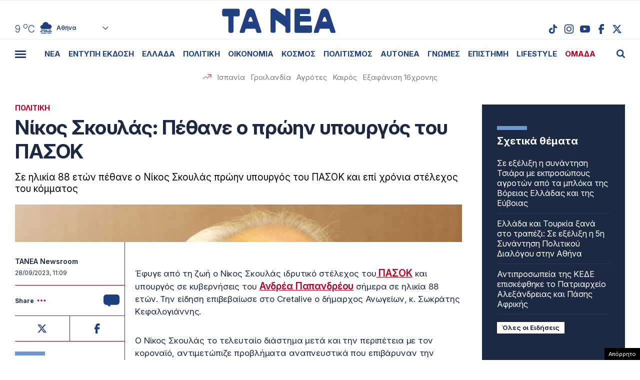

--- FILE ---
content_type: text/html; charset=UTF-8
request_url: https://www.tanea.gr/wp-content/themes/whsk_taneagr/weather_api.php
body_size: 448
content:
{"time":"202601201225","exp_time":"202601201525","cities":[{"cityName":"\u0391\u03b8\u03ae\u03bd\u03b1","cityCode":"Athens,GR","cityslug":"athensgr"},{"cityName":"\u0398\u03b5\u03c3\u03c3\u03b1\u03bb\u03bf\u03bd\u03af\u03ba\u03b7","cityCode":"Thessaloniki,GR","cityslug":"thessalonikigr"},{"cityName":"\u03a0\u03ac\u03c4\u03c1\u03b1","cityCode":"P\u00e1trai,GR","cityslug":"patragr"},{"cityName":"\u03a3\u03c0\u03ac\u03c1\u03c4\u03b7","cityCode":"Sparti,GR","cityslug":"spartigr"},{"cityName":"\u0399\u03c9\u03ac\u03bd\u03bd\u03b9\u03bd\u03b1","cityCode":"Ioannina,GR","cityslug":"ioanninagr"},{"cityName":"\u0397\u03c1\u03ac\u03ba\u03bb\u03b5\u03b9\u03bf","cityCode":"Heraklion,GR","cityslug":"herakliongr"},{"cityName":"\u039b\u03ac\u03c1\u03b9\u03c3\u03b1","cityCode":"Larissa,GR","cityslug":"larissagr"},{"cityName":"\u0392\u03cc\u03bb\u03bf\u03c2","cityCode":"Volos,GR","cityslug":"volosgr"},{"cityName":"\u039a\u03b1\u03b2\u03ac\u03bb\u03b1","cityCode":"Kavala,GR","cityslug":"kavalagr"},{"cityName":"\u0391\u03bb\u03b5\u03be\u03b1\u03bd\u03b4\u03c1\u03bf\u03cd\u03c0\u03bf\u03bb\u03b7","cityCode":"Alexandroupoli,GR","cityslug":"alexandroupoligr"},{"cityName":"\u03a3\u03ad\u03c1\u03c1\u03b5\u03c2","cityCode":"Serres,GR","cityslug":"serresgr"},{"cityName":"\u039a\u03b1\u03bb\u03b1\u03bc\u03ac\u03c4\u03b1","cityCode":"Kalamata,GR","cityslug":"kalamatagr"},{"cityName":"\u03a1\u03cc\u03b4\u03bf\u03c2","cityCode":"Rhodes,GR","cityslug":"rhodesgr"}],"weather":{"athensgr":{"temp_num":9,"temp_min":8,"temp_max":10,"temp_ico":"\/wp-content\/themes\/whsk_taneagr\/common\/imgs\/weather\/04d.svg"},"thessalonikigr":{"temp_num":7,"temp_min":5,"temp_max":8,"temp_ico":"\/wp-content\/themes\/whsk_taneagr\/common\/imgs\/weather\/02d.svg"},"patragr":{"temp_num":9,"temp_min":9,"temp_max":11,"temp_ico":"\/wp-content\/themes\/whsk_taneagr\/common\/imgs\/weather\/04d.svg"},"spartigr":{"temp_num":7,"temp_min":7,"temp_max":7,"temp_ico":"\/wp-content\/themes\/whsk_taneagr\/common\/imgs\/weather\/04d.svg"},"ioanninagr":{"temp_num":8,"temp_min":8,"temp_max":8,"temp_ico":"\/wp-content\/themes\/whsk_taneagr\/common\/imgs\/weather\/02d.svg"},"herakliongr":{"temp_num":12,"temp_min":11,"temp_max":12,"temp_ico":"\/wp-content\/themes\/whsk_taneagr\/common\/imgs\/weather\/04d.svg"},"larissagr":{"temp_num":6,"temp_min":6,"temp_max":6,"temp_ico":"\/wp-content\/themes\/whsk_taneagr\/common\/imgs\/weather\/04d.svg"},"volosgr":{"temp_num":8,"temp_min":5,"temp_max":8,"temp_ico":"\/wp-content\/themes\/whsk_taneagr\/common\/imgs\/weather\/04d.svg"},"kavalagr":{"temp_num":4,"temp_min":4,"temp_max":4,"temp_ico":"\/wp-content\/themes\/whsk_taneagr\/common\/imgs\/weather\/02d.svg"},"alexandroupoligr":{"temp_num":4,"temp_min":4,"temp_max":4,"temp_ico":"\/wp-content\/themes\/whsk_taneagr\/common\/imgs\/weather\/02d.svg"},"serresgr":{"temp_num":3,"temp_min":3,"temp_max":3,"temp_ico":"\/wp-content\/themes\/whsk_taneagr\/common\/imgs\/weather\/01d.svg"},"kalamatagr":{"temp_num":12,"temp_min":12,"temp_max":12,"temp_ico":"\/wp-content\/themes\/whsk_taneagr\/common\/imgs\/weather\/03d.svg"},"rhodesgr":{"temp_num":12,"temp_min":11,"temp_max":12,"temp_ico":"\/wp-content\/themes\/whsk_taneagr\/common\/imgs\/weather\/01d.svg"}}}

--- FILE ---
content_type: text/html; charset=utf-8
request_url: https://www.google.com/recaptcha/api2/anchor?ar=1&k=6LcvzzYUAAAAAM-7hY26OIp59EBA_BXz9lwgr1cY&co=aHR0cHM6Ly93d3cudGFuZWEuZ3I6NDQz&hl=en&v=PoyoqOPhxBO7pBk68S4YbpHZ&size=invisible&anchor-ms=20000&execute-ms=30000&cb=ls4lpigpei0q
body_size: 49567
content:
<!DOCTYPE HTML><html dir="ltr" lang="en"><head><meta http-equiv="Content-Type" content="text/html; charset=UTF-8">
<meta http-equiv="X-UA-Compatible" content="IE=edge">
<title>reCAPTCHA</title>
<style type="text/css">
/* cyrillic-ext */
@font-face {
  font-family: 'Roboto';
  font-style: normal;
  font-weight: 400;
  font-stretch: 100%;
  src: url(//fonts.gstatic.com/s/roboto/v48/KFO7CnqEu92Fr1ME7kSn66aGLdTylUAMa3GUBHMdazTgWw.woff2) format('woff2');
  unicode-range: U+0460-052F, U+1C80-1C8A, U+20B4, U+2DE0-2DFF, U+A640-A69F, U+FE2E-FE2F;
}
/* cyrillic */
@font-face {
  font-family: 'Roboto';
  font-style: normal;
  font-weight: 400;
  font-stretch: 100%;
  src: url(//fonts.gstatic.com/s/roboto/v48/KFO7CnqEu92Fr1ME7kSn66aGLdTylUAMa3iUBHMdazTgWw.woff2) format('woff2');
  unicode-range: U+0301, U+0400-045F, U+0490-0491, U+04B0-04B1, U+2116;
}
/* greek-ext */
@font-face {
  font-family: 'Roboto';
  font-style: normal;
  font-weight: 400;
  font-stretch: 100%;
  src: url(//fonts.gstatic.com/s/roboto/v48/KFO7CnqEu92Fr1ME7kSn66aGLdTylUAMa3CUBHMdazTgWw.woff2) format('woff2');
  unicode-range: U+1F00-1FFF;
}
/* greek */
@font-face {
  font-family: 'Roboto';
  font-style: normal;
  font-weight: 400;
  font-stretch: 100%;
  src: url(//fonts.gstatic.com/s/roboto/v48/KFO7CnqEu92Fr1ME7kSn66aGLdTylUAMa3-UBHMdazTgWw.woff2) format('woff2');
  unicode-range: U+0370-0377, U+037A-037F, U+0384-038A, U+038C, U+038E-03A1, U+03A3-03FF;
}
/* math */
@font-face {
  font-family: 'Roboto';
  font-style: normal;
  font-weight: 400;
  font-stretch: 100%;
  src: url(//fonts.gstatic.com/s/roboto/v48/KFO7CnqEu92Fr1ME7kSn66aGLdTylUAMawCUBHMdazTgWw.woff2) format('woff2');
  unicode-range: U+0302-0303, U+0305, U+0307-0308, U+0310, U+0312, U+0315, U+031A, U+0326-0327, U+032C, U+032F-0330, U+0332-0333, U+0338, U+033A, U+0346, U+034D, U+0391-03A1, U+03A3-03A9, U+03B1-03C9, U+03D1, U+03D5-03D6, U+03F0-03F1, U+03F4-03F5, U+2016-2017, U+2034-2038, U+203C, U+2040, U+2043, U+2047, U+2050, U+2057, U+205F, U+2070-2071, U+2074-208E, U+2090-209C, U+20D0-20DC, U+20E1, U+20E5-20EF, U+2100-2112, U+2114-2115, U+2117-2121, U+2123-214F, U+2190, U+2192, U+2194-21AE, U+21B0-21E5, U+21F1-21F2, U+21F4-2211, U+2213-2214, U+2216-22FF, U+2308-230B, U+2310, U+2319, U+231C-2321, U+2336-237A, U+237C, U+2395, U+239B-23B7, U+23D0, U+23DC-23E1, U+2474-2475, U+25AF, U+25B3, U+25B7, U+25BD, U+25C1, U+25CA, U+25CC, U+25FB, U+266D-266F, U+27C0-27FF, U+2900-2AFF, U+2B0E-2B11, U+2B30-2B4C, U+2BFE, U+3030, U+FF5B, U+FF5D, U+1D400-1D7FF, U+1EE00-1EEFF;
}
/* symbols */
@font-face {
  font-family: 'Roboto';
  font-style: normal;
  font-weight: 400;
  font-stretch: 100%;
  src: url(//fonts.gstatic.com/s/roboto/v48/KFO7CnqEu92Fr1ME7kSn66aGLdTylUAMaxKUBHMdazTgWw.woff2) format('woff2');
  unicode-range: U+0001-000C, U+000E-001F, U+007F-009F, U+20DD-20E0, U+20E2-20E4, U+2150-218F, U+2190, U+2192, U+2194-2199, U+21AF, U+21E6-21F0, U+21F3, U+2218-2219, U+2299, U+22C4-22C6, U+2300-243F, U+2440-244A, U+2460-24FF, U+25A0-27BF, U+2800-28FF, U+2921-2922, U+2981, U+29BF, U+29EB, U+2B00-2BFF, U+4DC0-4DFF, U+FFF9-FFFB, U+10140-1018E, U+10190-1019C, U+101A0, U+101D0-101FD, U+102E0-102FB, U+10E60-10E7E, U+1D2C0-1D2D3, U+1D2E0-1D37F, U+1F000-1F0FF, U+1F100-1F1AD, U+1F1E6-1F1FF, U+1F30D-1F30F, U+1F315, U+1F31C, U+1F31E, U+1F320-1F32C, U+1F336, U+1F378, U+1F37D, U+1F382, U+1F393-1F39F, U+1F3A7-1F3A8, U+1F3AC-1F3AF, U+1F3C2, U+1F3C4-1F3C6, U+1F3CA-1F3CE, U+1F3D4-1F3E0, U+1F3ED, U+1F3F1-1F3F3, U+1F3F5-1F3F7, U+1F408, U+1F415, U+1F41F, U+1F426, U+1F43F, U+1F441-1F442, U+1F444, U+1F446-1F449, U+1F44C-1F44E, U+1F453, U+1F46A, U+1F47D, U+1F4A3, U+1F4B0, U+1F4B3, U+1F4B9, U+1F4BB, U+1F4BF, U+1F4C8-1F4CB, U+1F4D6, U+1F4DA, U+1F4DF, U+1F4E3-1F4E6, U+1F4EA-1F4ED, U+1F4F7, U+1F4F9-1F4FB, U+1F4FD-1F4FE, U+1F503, U+1F507-1F50B, U+1F50D, U+1F512-1F513, U+1F53E-1F54A, U+1F54F-1F5FA, U+1F610, U+1F650-1F67F, U+1F687, U+1F68D, U+1F691, U+1F694, U+1F698, U+1F6AD, U+1F6B2, U+1F6B9-1F6BA, U+1F6BC, U+1F6C6-1F6CF, U+1F6D3-1F6D7, U+1F6E0-1F6EA, U+1F6F0-1F6F3, U+1F6F7-1F6FC, U+1F700-1F7FF, U+1F800-1F80B, U+1F810-1F847, U+1F850-1F859, U+1F860-1F887, U+1F890-1F8AD, U+1F8B0-1F8BB, U+1F8C0-1F8C1, U+1F900-1F90B, U+1F93B, U+1F946, U+1F984, U+1F996, U+1F9E9, U+1FA00-1FA6F, U+1FA70-1FA7C, U+1FA80-1FA89, U+1FA8F-1FAC6, U+1FACE-1FADC, U+1FADF-1FAE9, U+1FAF0-1FAF8, U+1FB00-1FBFF;
}
/* vietnamese */
@font-face {
  font-family: 'Roboto';
  font-style: normal;
  font-weight: 400;
  font-stretch: 100%;
  src: url(//fonts.gstatic.com/s/roboto/v48/KFO7CnqEu92Fr1ME7kSn66aGLdTylUAMa3OUBHMdazTgWw.woff2) format('woff2');
  unicode-range: U+0102-0103, U+0110-0111, U+0128-0129, U+0168-0169, U+01A0-01A1, U+01AF-01B0, U+0300-0301, U+0303-0304, U+0308-0309, U+0323, U+0329, U+1EA0-1EF9, U+20AB;
}
/* latin-ext */
@font-face {
  font-family: 'Roboto';
  font-style: normal;
  font-weight: 400;
  font-stretch: 100%;
  src: url(//fonts.gstatic.com/s/roboto/v48/KFO7CnqEu92Fr1ME7kSn66aGLdTylUAMa3KUBHMdazTgWw.woff2) format('woff2');
  unicode-range: U+0100-02BA, U+02BD-02C5, U+02C7-02CC, U+02CE-02D7, U+02DD-02FF, U+0304, U+0308, U+0329, U+1D00-1DBF, U+1E00-1E9F, U+1EF2-1EFF, U+2020, U+20A0-20AB, U+20AD-20C0, U+2113, U+2C60-2C7F, U+A720-A7FF;
}
/* latin */
@font-face {
  font-family: 'Roboto';
  font-style: normal;
  font-weight: 400;
  font-stretch: 100%;
  src: url(//fonts.gstatic.com/s/roboto/v48/KFO7CnqEu92Fr1ME7kSn66aGLdTylUAMa3yUBHMdazQ.woff2) format('woff2');
  unicode-range: U+0000-00FF, U+0131, U+0152-0153, U+02BB-02BC, U+02C6, U+02DA, U+02DC, U+0304, U+0308, U+0329, U+2000-206F, U+20AC, U+2122, U+2191, U+2193, U+2212, U+2215, U+FEFF, U+FFFD;
}
/* cyrillic-ext */
@font-face {
  font-family: 'Roboto';
  font-style: normal;
  font-weight: 500;
  font-stretch: 100%;
  src: url(//fonts.gstatic.com/s/roboto/v48/KFO7CnqEu92Fr1ME7kSn66aGLdTylUAMa3GUBHMdazTgWw.woff2) format('woff2');
  unicode-range: U+0460-052F, U+1C80-1C8A, U+20B4, U+2DE0-2DFF, U+A640-A69F, U+FE2E-FE2F;
}
/* cyrillic */
@font-face {
  font-family: 'Roboto';
  font-style: normal;
  font-weight: 500;
  font-stretch: 100%;
  src: url(//fonts.gstatic.com/s/roboto/v48/KFO7CnqEu92Fr1ME7kSn66aGLdTylUAMa3iUBHMdazTgWw.woff2) format('woff2');
  unicode-range: U+0301, U+0400-045F, U+0490-0491, U+04B0-04B1, U+2116;
}
/* greek-ext */
@font-face {
  font-family: 'Roboto';
  font-style: normal;
  font-weight: 500;
  font-stretch: 100%;
  src: url(//fonts.gstatic.com/s/roboto/v48/KFO7CnqEu92Fr1ME7kSn66aGLdTylUAMa3CUBHMdazTgWw.woff2) format('woff2');
  unicode-range: U+1F00-1FFF;
}
/* greek */
@font-face {
  font-family: 'Roboto';
  font-style: normal;
  font-weight: 500;
  font-stretch: 100%;
  src: url(//fonts.gstatic.com/s/roboto/v48/KFO7CnqEu92Fr1ME7kSn66aGLdTylUAMa3-UBHMdazTgWw.woff2) format('woff2');
  unicode-range: U+0370-0377, U+037A-037F, U+0384-038A, U+038C, U+038E-03A1, U+03A3-03FF;
}
/* math */
@font-face {
  font-family: 'Roboto';
  font-style: normal;
  font-weight: 500;
  font-stretch: 100%;
  src: url(//fonts.gstatic.com/s/roboto/v48/KFO7CnqEu92Fr1ME7kSn66aGLdTylUAMawCUBHMdazTgWw.woff2) format('woff2');
  unicode-range: U+0302-0303, U+0305, U+0307-0308, U+0310, U+0312, U+0315, U+031A, U+0326-0327, U+032C, U+032F-0330, U+0332-0333, U+0338, U+033A, U+0346, U+034D, U+0391-03A1, U+03A3-03A9, U+03B1-03C9, U+03D1, U+03D5-03D6, U+03F0-03F1, U+03F4-03F5, U+2016-2017, U+2034-2038, U+203C, U+2040, U+2043, U+2047, U+2050, U+2057, U+205F, U+2070-2071, U+2074-208E, U+2090-209C, U+20D0-20DC, U+20E1, U+20E5-20EF, U+2100-2112, U+2114-2115, U+2117-2121, U+2123-214F, U+2190, U+2192, U+2194-21AE, U+21B0-21E5, U+21F1-21F2, U+21F4-2211, U+2213-2214, U+2216-22FF, U+2308-230B, U+2310, U+2319, U+231C-2321, U+2336-237A, U+237C, U+2395, U+239B-23B7, U+23D0, U+23DC-23E1, U+2474-2475, U+25AF, U+25B3, U+25B7, U+25BD, U+25C1, U+25CA, U+25CC, U+25FB, U+266D-266F, U+27C0-27FF, U+2900-2AFF, U+2B0E-2B11, U+2B30-2B4C, U+2BFE, U+3030, U+FF5B, U+FF5D, U+1D400-1D7FF, U+1EE00-1EEFF;
}
/* symbols */
@font-face {
  font-family: 'Roboto';
  font-style: normal;
  font-weight: 500;
  font-stretch: 100%;
  src: url(//fonts.gstatic.com/s/roboto/v48/KFO7CnqEu92Fr1ME7kSn66aGLdTylUAMaxKUBHMdazTgWw.woff2) format('woff2');
  unicode-range: U+0001-000C, U+000E-001F, U+007F-009F, U+20DD-20E0, U+20E2-20E4, U+2150-218F, U+2190, U+2192, U+2194-2199, U+21AF, U+21E6-21F0, U+21F3, U+2218-2219, U+2299, U+22C4-22C6, U+2300-243F, U+2440-244A, U+2460-24FF, U+25A0-27BF, U+2800-28FF, U+2921-2922, U+2981, U+29BF, U+29EB, U+2B00-2BFF, U+4DC0-4DFF, U+FFF9-FFFB, U+10140-1018E, U+10190-1019C, U+101A0, U+101D0-101FD, U+102E0-102FB, U+10E60-10E7E, U+1D2C0-1D2D3, U+1D2E0-1D37F, U+1F000-1F0FF, U+1F100-1F1AD, U+1F1E6-1F1FF, U+1F30D-1F30F, U+1F315, U+1F31C, U+1F31E, U+1F320-1F32C, U+1F336, U+1F378, U+1F37D, U+1F382, U+1F393-1F39F, U+1F3A7-1F3A8, U+1F3AC-1F3AF, U+1F3C2, U+1F3C4-1F3C6, U+1F3CA-1F3CE, U+1F3D4-1F3E0, U+1F3ED, U+1F3F1-1F3F3, U+1F3F5-1F3F7, U+1F408, U+1F415, U+1F41F, U+1F426, U+1F43F, U+1F441-1F442, U+1F444, U+1F446-1F449, U+1F44C-1F44E, U+1F453, U+1F46A, U+1F47D, U+1F4A3, U+1F4B0, U+1F4B3, U+1F4B9, U+1F4BB, U+1F4BF, U+1F4C8-1F4CB, U+1F4D6, U+1F4DA, U+1F4DF, U+1F4E3-1F4E6, U+1F4EA-1F4ED, U+1F4F7, U+1F4F9-1F4FB, U+1F4FD-1F4FE, U+1F503, U+1F507-1F50B, U+1F50D, U+1F512-1F513, U+1F53E-1F54A, U+1F54F-1F5FA, U+1F610, U+1F650-1F67F, U+1F687, U+1F68D, U+1F691, U+1F694, U+1F698, U+1F6AD, U+1F6B2, U+1F6B9-1F6BA, U+1F6BC, U+1F6C6-1F6CF, U+1F6D3-1F6D7, U+1F6E0-1F6EA, U+1F6F0-1F6F3, U+1F6F7-1F6FC, U+1F700-1F7FF, U+1F800-1F80B, U+1F810-1F847, U+1F850-1F859, U+1F860-1F887, U+1F890-1F8AD, U+1F8B0-1F8BB, U+1F8C0-1F8C1, U+1F900-1F90B, U+1F93B, U+1F946, U+1F984, U+1F996, U+1F9E9, U+1FA00-1FA6F, U+1FA70-1FA7C, U+1FA80-1FA89, U+1FA8F-1FAC6, U+1FACE-1FADC, U+1FADF-1FAE9, U+1FAF0-1FAF8, U+1FB00-1FBFF;
}
/* vietnamese */
@font-face {
  font-family: 'Roboto';
  font-style: normal;
  font-weight: 500;
  font-stretch: 100%;
  src: url(//fonts.gstatic.com/s/roboto/v48/KFO7CnqEu92Fr1ME7kSn66aGLdTylUAMa3OUBHMdazTgWw.woff2) format('woff2');
  unicode-range: U+0102-0103, U+0110-0111, U+0128-0129, U+0168-0169, U+01A0-01A1, U+01AF-01B0, U+0300-0301, U+0303-0304, U+0308-0309, U+0323, U+0329, U+1EA0-1EF9, U+20AB;
}
/* latin-ext */
@font-face {
  font-family: 'Roboto';
  font-style: normal;
  font-weight: 500;
  font-stretch: 100%;
  src: url(//fonts.gstatic.com/s/roboto/v48/KFO7CnqEu92Fr1ME7kSn66aGLdTylUAMa3KUBHMdazTgWw.woff2) format('woff2');
  unicode-range: U+0100-02BA, U+02BD-02C5, U+02C7-02CC, U+02CE-02D7, U+02DD-02FF, U+0304, U+0308, U+0329, U+1D00-1DBF, U+1E00-1E9F, U+1EF2-1EFF, U+2020, U+20A0-20AB, U+20AD-20C0, U+2113, U+2C60-2C7F, U+A720-A7FF;
}
/* latin */
@font-face {
  font-family: 'Roboto';
  font-style: normal;
  font-weight: 500;
  font-stretch: 100%;
  src: url(//fonts.gstatic.com/s/roboto/v48/KFO7CnqEu92Fr1ME7kSn66aGLdTylUAMa3yUBHMdazQ.woff2) format('woff2');
  unicode-range: U+0000-00FF, U+0131, U+0152-0153, U+02BB-02BC, U+02C6, U+02DA, U+02DC, U+0304, U+0308, U+0329, U+2000-206F, U+20AC, U+2122, U+2191, U+2193, U+2212, U+2215, U+FEFF, U+FFFD;
}
/* cyrillic-ext */
@font-face {
  font-family: 'Roboto';
  font-style: normal;
  font-weight: 900;
  font-stretch: 100%;
  src: url(//fonts.gstatic.com/s/roboto/v48/KFO7CnqEu92Fr1ME7kSn66aGLdTylUAMa3GUBHMdazTgWw.woff2) format('woff2');
  unicode-range: U+0460-052F, U+1C80-1C8A, U+20B4, U+2DE0-2DFF, U+A640-A69F, U+FE2E-FE2F;
}
/* cyrillic */
@font-face {
  font-family: 'Roboto';
  font-style: normal;
  font-weight: 900;
  font-stretch: 100%;
  src: url(//fonts.gstatic.com/s/roboto/v48/KFO7CnqEu92Fr1ME7kSn66aGLdTylUAMa3iUBHMdazTgWw.woff2) format('woff2');
  unicode-range: U+0301, U+0400-045F, U+0490-0491, U+04B0-04B1, U+2116;
}
/* greek-ext */
@font-face {
  font-family: 'Roboto';
  font-style: normal;
  font-weight: 900;
  font-stretch: 100%;
  src: url(//fonts.gstatic.com/s/roboto/v48/KFO7CnqEu92Fr1ME7kSn66aGLdTylUAMa3CUBHMdazTgWw.woff2) format('woff2');
  unicode-range: U+1F00-1FFF;
}
/* greek */
@font-face {
  font-family: 'Roboto';
  font-style: normal;
  font-weight: 900;
  font-stretch: 100%;
  src: url(//fonts.gstatic.com/s/roboto/v48/KFO7CnqEu92Fr1ME7kSn66aGLdTylUAMa3-UBHMdazTgWw.woff2) format('woff2');
  unicode-range: U+0370-0377, U+037A-037F, U+0384-038A, U+038C, U+038E-03A1, U+03A3-03FF;
}
/* math */
@font-face {
  font-family: 'Roboto';
  font-style: normal;
  font-weight: 900;
  font-stretch: 100%;
  src: url(//fonts.gstatic.com/s/roboto/v48/KFO7CnqEu92Fr1ME7kSn66aGLdTylUAMawCUBHMdazTgWw.woff2) format('woff2');
  unicode-range: U+0302-0303, U+0305, U+0307-0308, U+0310, U+0312, U+0315, U+031A, U+0326-0327, U+032C, U+032F-0330, U+0332-0333, U+0338, U+033A, U+0346, U+034D, U+0391-03A1, U+03A3-03A9, U+03B1-03C9, U+03D1, U+03D5-03D6, U+03F0-03F1, U+03F4-03F5, U+2016-2017, U+2034-2038, U+203C, U+2040, U+2043, U+2047, U+2050, U+2057, U+205F, U+2070-2071, U+2074-208E, U+2090-209C, U+20D0-20DC, U+20E1, U+20E5-20EF, U+2100-2112, U+2114-2115, U+2117-2121, U+2123-214F, U+2190, U+2192, U+2194-21AE, U+21B0-21E5, U+21F1-21F2, U+21F4-2211, U+2213-2214, U+2216-22FF, U+2308-230B, U+2310, U+2319, U+231C-2321, U+2336-237A, U+237C, U+2395, U+239B-23B7, U+23D0, U+23DC-23E1, U+2474-2475, U+25AF, U+25B3, U+25B7, U+25BD, U+25C1, U+25CA, U+25CC, U+25FB, U+266D-266F, U+27C0-27FF, U+2900-2AFF, U+2B0E-2B11, U+2B30-2B4C, U+2BFE, U+3030, U+FF5B, U+FF5D, U+1D400-1D7FF, U+1EE00-1EEFF;
}
/* symbols */
@font-face {
  font-family: 'Roboto';
  font-style: normal;
  font-weight: 900;
  font-stretch: 100%;
  src: url(//fonts.gstatic.com/s/roboto/v48/KFO7CnqEu92Fr1ME7kSn66aGLdTylUAMaxKUBHMdazTgWw.woff2) format('woff2');
  unicode-range: U+0001-000C, U+000E-001F, U+007F-009F, U+20DD-20E0, U+20E2-20E4, U+2150-218F, U+2190, U+2192, U+2194-2199, U+21AF, U+21E6-21F0, U+21F3, U+2218-2219, U+2299, U+22C4-22C6, U+2300-243F, U+2440-244A, U+2460-24FF, U+25A0-27BF, U+2800-28FF, U+2921-2922, U+2981, U+29BF, U+29EB, U+2B00-2BFF, U+4DC0-4DFF, U+FFF9-FFFB, U+10140-1018E, U+10190-1019C, U+101A0, U+101D0-101FD, U+102E0-102FB, U+10E60-10E7E, U+1D2C0-1D2D3, U+1D2E0-1D37F, U+1F000-1F0FF, U+1F100-1F1AD, U+1F1E6-1F1FF, U+1F30D-1F30F, U+1F315, U+1F31C, U+1F31E, U+1F320-1F32C, U+1F336, U+1F378, U+1F37D, U+1F382, U+1F393-1F39F, U+1F3A7-1F3A8, U+1F3AC-1F3AF, U+1F3C2, U+1F3C4-1F3C6, U+1F3CA-1F3CE, U+1F3D4-1F3E0, U+1F3ED, U+1F3F1-1F3F3, U+1F3F5-1F3F7, U+1F408, U+1F415, U+1F41F, U+1F426, U+1F43F, U+1F441-1F442, U+1F444, U+1F446-1F449, U+1F44C-1F44E, U+1F453, U+1F46A, U+1F47D, U+1F4A3, U+1F4B0, U+1F4B3, U+1F4B9, U+1F4BB, U+1F4BF, U+1F4C8-1F4CB, U+1F4D6, U+1F4DA, U+1F4DF, U+1F4E3-1F4E6, U+1F4EA-1F4ED, U+1F4F7, U+1F4F9-1F4FB, U+1F4FD-1F4FE, U+1F503, U+1F507-1F50B, U+1F50D, U+1F512-1F513, U+1F53E-1F54A, U+1F54F-1F5FA, U+1F610, U+1F650-1F67F, U+1F687, U+1F68D, U+1F691, U+1F694, U+1F698, U+1F6AD, U+1F6B2, U+1F6B9-1F6BA, U+1F6BC, U+1F6C6-1F6CF, U+1F6D3-1F6D7, U+1F6E0-1F6EA, U+1F6F0-1F6F3, U+1F6F7-1F6FC, U+1F700-1F7FF, U+1F800-1F80B, U+1F810-1F847, U+1F850-1F859, U+1F860-1F887, U+1F890-1F8AD, U+1F8B0-1F8BB, U+1F8C0-1F8C1, U+1F900-1F90B, U+1F93B, U+1F946, U+1F984, U+1F996, U+1F9E9, U+1FA00-1FA6F, U+1FA70-1FA7C, U+1FA80-1FA89, U+1FA8F-1FAC6, U+1FACE-1FADC, U+1FADF-1FAE9, U+1FAF0-1FAF8, U+1FB00-1FBFF;
}
/* vietnamese */
@font-face {
  font-family: 'Roboto';
  font-style: normal;
  font-weight: 900;
  font-stretch: 100%;
  src: url(//fonts.gstatic.com/s/roboto/v48/KFO7CnqEu92Fr1ME7kSn66aGLdTylUAMa3OUBHMdazTgWw.woff2) format('woff2');
  unicode-range: U+0102-0103, U+0110-0111, U+0128-0129, U+0168-0169, U+01A0-01A1, U+01AF-01B0, U+0300-0301, U+0303-0304, U+0308-0309, U+0323, U+0329, U+1EA0-1EF9, U+20AB;
}
/* latin-ext */
@font-face {
  font-family: 'Roboto';
  font-style: normal;
  font-weight: 900;
  font-stretch: 100%;
  src: url(//fonts.gstatic.com/s/roboto/v48/KFO7CnqEu92Fr1ME7kSn66aGLdTylUAMa3KUBHMdazTgWw.woff2) format('woff2');
  unicode-range: U+0100-02BA, U+02BD-02C5, U+02C7-02CC, U+02CE-02D7, U+02DD-02FF, U+0304, U+0308, U+0329, U+1D00-1DBF, U+1E00-1E9F, U+1EF2-1EFF, U+2020, U+20A0-20AB, U+20AD-20C0, U+2113, U+2C60-2C7F, U+A720-A7FF;
}
/* latin */
@font-face {
  font-family: 'Roboto';
  font-style: normal;
  font-weight: 900;
  font-stretch: 100%;
  src: url(//fonts.gstatic.com/s/roboto/v48/KFO7CnqEu92Fr1ME7kSn66aGLdTylUAMa3yUBHMdazQ.woff2) format('woff2');
  unicode-range: U+0000-00FF, U+0131, U+0152-0153, U+02BB-02BC, U+02C6, U+02DA, U+02DC, U+0304, U+0308, U+0329, U+2000-206F, U+20AC, U+2122, U+2191, U+2193, U+2212, U+2215, U+FEFF, U+FFFD;
}

</style>
<link rel="stylesheet" type="text/css" href="https://www.gstatic.com/recaptcha/releases/PoyoqOPhxBO7pBk68S4YbpHZ/styles__ltr.css">
<script nonce="ZsJo0KmQv8tr2rwwu89-gQ" type="text/javascript">window['__recaptcha_api'] = 'https://www.google.com/recaptcha/api2/';</script>
<script type="text/javascript" src="https://www.gstatic.com/recaptcha/releases/PoyoqOPhxBO7pBk68S4YbpHZ/recaptcha__en.js" nonce="ZsJo0KmQv8tr2rwwu89-gQ">
      
    </script></head>
<body><div id="rc-anchor-alert" class="rc-anchor-alert"></div>
<input type="hidden" id="recaptcha-token" value="[base64]">
<script type="text/javascript" nonce="ZsJo0KmQv8tr2rwwu89-gQ">
      recaptcha.anchor.Main.init("[\x22ainput\x22,[\x22bgdata\x22,\x22\x22,\[base64]/[base64]/UltIKytdPWE6KGE8MjA0OD9SW0grK109YT4+NnwxOTI6KChhJjY0NTEyKT09NTUyOTYmJnErMTxoLmxlbmd0aCYmKGguY2hhckNvZGVBdChxKzEpJjY0NTEyKT09NTYzMjA/[base64]/MjU1OlI/[base64]/[base64]/[base64]/[base64]/[base64]/[base64]/[base64]/[base64]/[base64]/[base64]\x22,\[base64]\\u003d\x22,\x22e8K5esOvZ8KHTMOUQRZqJsKcW8OVRE1ew6jCigHCsmnCiBzCoVDDkV52w6YkHsOoUHEvwo/DvSZNClrComIiwrbDmk/DpsKrw67ClEYTw4XCghALwo3ChsOuwpzDpsKLDnXCkMKPHCILwqEqwrFJwqvDi1zCvALDvWFEfMKPw4gDSsK3wrYgc2LDmMOCEC5mJMKkw4LDug3ChxMPBFRfw5TCuMOcS8Oew4xjwo1GwpYKw4N8fsKGw67Dq8O5FBvDssOvwo3CoMO5PH/CisKVwq/CnXTDkmvDhMOXWRQVVsKJw4VNw77DslPDusOQE8KiYDTDpn7DoMKSI8OMF3MRw6gkSsOVwp4KMcOlCAMxwpvCncODwrpDwqYxQX7DrnEIwrrDjsKXwpTDpsKNwo9NADPCkcKCN344wqnDkMKWPSEIIcOMwrvCnhrDhcOVRGQ+wp3CosKpM8OQU0DCvcOdw7/DkMKAw7vDu25Ow7lmUC9Tw5tFdWMqE0TDocO1K1LClFfCi0PDtMObCHPCscK+PhXCim/Cj0JYPMODwo/CpXDDtWovAU7Dok3Dq8KMwo0pGkYtfMORUMKpwqXCpsOHKhzDmhTDqsO8KcOQwrLDgsKHcE7Dh2DDjz1YwrzCpcO4IMOuczhcY27Cj8KwJMOSF8KzE3nCkcKtNsK9exvDqS/Dj8OLAMKwwo11wpPCm8Osw6rDshwpBWnDvVQnwq3CusKERcKnwoTDixbCpcKOwrjDncK5KXXCtcOWLH4Xw4k5JXzCo8OHw57Dq8OLOW1/w7wrw6bDg0Few6YKakrCrgh5w4/DkXvDghHDuMKSXjHDkcOfwrjDnsKkw5Y2TyEJw7ELNcOgc8OUJGrCpMKzwqTCqMO6MMOowpE5DcOPwoPCu8K6w4duFcKEZsKzTRXCncOJwqEuwrFNwpvDj2LCvsOcw6PCriLDocKjwrnDusKBMsOBZUpCw47Ckw4oV8KOwo/Dh8K7w7rCssKJdcKVw4HDlsK0CcO7wrjDpcK5wqPDo30HG0cMw5XCohPCr1Aww6YONShXwpovdsOTwogFwpHDhsKtNcK4FUFWe3PCn8OQMQ9TfsK0wqg4NcOOw43Dmk4lfcKeOcONw7bDsxjDvMOlw5hLGcOLw5TDqRJ9wrDCtsO2wrcKATtYTMOkbQDCr1Q/[base64]/DuSXConvCjMKyw6drfn9pM8KDwoLDgFLDn8K8HD3DjmsuwpbCmMO9wpYQwoDCksOTwq/DhxLDiHoFa3/CgT8JEcKHb8O3w6MYaMKOVsOjJlA7w73CnsOEfh/[base64]/[base64]/[base64]/[base64]/CrcKVw7DDrETDtsK/wojDozjDtMKNwqTDu1zDj8OqdzXCkcOJwofDqkfChQ3DmAcsw7B8MsOMV8OPwqzDmzzCt8OvwqpdQ8Kyw6HCrMK4a04NwqjDrC7CnsKIwq5fwqE5FMK/FMKOK8O9Qwk2wqR1LsKYwofCskLCtzBVwrfCr8KOHMO0w4wKS8KdaRQwwpVLwpgAZMKJN8KiXsOtfVZQwrzCksOPGGQ8bHdUNl1wQEDDsVAuJsO2VMOYwofDvcK2czZVcMObABoYfcK9w7XDiAxuwrd7UTjCmnlcWHHDocOUw6/Dn8KJKCLCuVxFExbCoHjDqcK7EHvCrXIWwoHCrsKrw4rDjRnDuWU/w63CkMOVwpk7w6HCsMO1V8OULsKqw6DCqcOrPB4bFErCqcOABcOEwq41DcKFCnTDlMOGKMKsCxbDomrCssO3w5bCo0TCscKFNMO6w5bCgzI7GBnCjwIQw4nDrMK7bcOoW8K3NcKUw5jDlVDCpcOnwqPCkMKdMUlkw6fCvsOgwoDCuiEESsOEw67CuTp/[base64]/Cug/ClnjDkEjCtGbDhGhLwqPDuA7DtsORw5rCkA3ChcOCRiFYwpZ3w6AGwpzDvcO1VwlJwrcfwrlyVsK/cMOxXcOJX0NlTcK/HjTDkcKKbMKkay8FwpLDjMKvw7PDvMKhF1Mow5kOGDXDqljDlcO+C8KowoDDvzvCm8Orw4Z5wrs5wphKwqRkw4XCoCFdw4s0Qx52w4XDmsKgw7vDpsKpwrzDncOZw64ddzt/X8K2wqwMKmwpPiofam/CicKHw5YZBsKywpwAMsOFBBfCn0HDncKTwpfDgV0vw6/CtSJMOsKwworDklseQ8OjfXLDtcKjw4LDqsK9aMOqV8OCwrHCuzHDhgZaPB3DqcK0CcKJwrvChGzDlMK1w5Rhw6vCkUTCuxLCo8KuScKGwpcYdMKRw7XCk8KIwpFsw7PCvzXCvAxNFyVoJiQEXcO2K1/ClSXCtcKSwpzDusKwwrkpw6HDrT9Qwp4Fw6XDicKebB0UGcKhYcKEQ8OUw6DDjsOnw43Cr1HDsCJ6HMO9LsK5D8KTHcOtw6/DnHMOwpTCrGIjwqkUw65Aw7XCm8K5w7rDq1bCtkXDvsOlMXXDqAXCh8ORD3B8wqlOw5nDuMONw6hzMBLCt8OONGdZNRwfL8O8w6hlwqg7dmx7w6hbw57CtcOIw5rClsOawppOUMKvw4d0w4TDoMKBw4B4RMO7XBzDicOJwocYD8Kew6zCocO/cMKZw4V5w7ZQw690wpvDmsKHw7ckw5PCjF7Dnlw8w7HDpUPCrytvUDfCgXHDjcOnwozCt3vCisKQw4/CvX3DgcOsfsOAw7PDjcOwIjFBwpLDpMOpW0bDjlNTw7LDpSYXwq4TB1zDmDM9w78wPCfDtkrDgynCkwJIFlcMA8Osw5BfXsKyEC/[base64]/Cj3NiwprCsGAMIGPDgMOjw6LDsxl0TcKLw7Ayw5nCrcK7wozCoMOTJsKxwp0YIMKoUMK7aMOPE1wxwonCucK8M8OvRxIcFMOgN2rDksO9w718QBfDnArCom3ClcK8w5/Dvz3DoSrCj8O+w7g4wrZFw6Y3wr7CscO+wovDoGcGw6gGXy7DosKnwqM2flQrJ35rQDzDocOOUHM8BTVmWsOzCMOUA8KNfzDChsODPVPDuMKDf8OAw5nDmB4qUhciw7svYcOPw6jCqx5lEMO4ZSDDn8O5wrhYw7cZcMOYDBTCpDPCoBsGw6EOw7/[base64]/CncOnFwcAwo/DhjR5aHcqXG4WSxrDhxVDw7lsw6xha8KIwol9fMOfAsKgwot6w4gycxFgw7zDm25bw6FvLsOow50HwqfDk2bCvTMhcsOww4MRwpFPXsK/[base64]/CjsOWGmjDlcKyw5IUCsO0KhPClBHDjsOEwofDiz3CqcKRRFfDgjrDniN1TsOVwr8Tw6Bnwqwxwr8gwpQeRCNzDFEQc8Kaw7jCiMKRe3/[base64]/DjywaOR/Dk8KlezFlw4JrScKnXlPCvzp4C8Obw5Zdw6bDmcKAZT/CisO2wotdHcKecEjDu0EEwrBVwodENXNbwr/DoMOMwo9jAns8C3vCocOndsKTWcOVw5BHDR0Awoolw5bCkWgiw7LDq8OmJMOOU8OSHsKdZHzDg3Vgf2/DpsKgwo03NMOZw4LDkMKsVm3CnwzDmcOkLMO+wqtUw4DDscOuwpnDpMOMXsOTw5jCl1c1aMOswoDCm8OuEl/[base64]/DlXvDqXvDty7CtksmwpM5W8O4w5rCgsOmw4A2wqHCpsO+YyYiw79/V8OQeXp3wqk9w7vDlmxebnfDlzHCmMKzw4tfZcK2wqprw6Uow7nCh8KaMCoEwoXCjk1NL8KiJcO/[base64]/Cr8KOTikaZ8OvecOUWMKQw5l6MMORwrcUDxnDssKxwqLCg1wDwqHDlBXDqTPCiR0RGExswpHCuFHCscKbZcOiwpgtDMK/[base64]/[base64]/DrsOBwrMAacOoWcKzOGrDhcOvwpR2wr/CpwXDhVHCp8K3w7Rrw4ImQ8K+wprDvcKdJ8KMb8Orwo7Dg2AMw6BrSVtswpEpw4QowpgvYAw3wprCsCAaU8KwwqduwrnCjF7CrzpRWUXCnVvCisOdwpJbwqvCuEvDgsO9wqbCnsOVSSpBwrXCssO/TcKbwp3DmBfDmmnCv8K7w67DmcKKGGrDtGHCsV/DpsK9GsODUmZfXXUwwpbCvSVqw4zDlMOQT8OBw4fDmklHw7p5bcK+wrQiYjNSI3LCpGbCuUxuE8OZwrknb8Krwo5zQDbCvjATw7TCusOVIMKHWcOKMsOPwrfDnMO/w5ROwp8SWsO/a3/DnkxwwqPDkjDDtVATw4EJP8ODwrpKwrzDkMO/wop2Rz8owrHCtcOmdFTCq8KQRMKhw5Ahw5kIJ8KeG8ODDsKFw44JVMOgLw/[base64]/VsO7X1rCqxHDnzjCjm7CtgXDnGtLwrcXwpzDtcO6w5c7wqUlNMOdCjREw77CrsOxwqHDsW1Xwp0iw4PCssOtw4Bxbn7CicKMCsOYwoQBwrLCgMKGFMKrElBkw6EYc3oVw7/[base64]/Cp8KSwrJGMgkdJsO3wpVZLXIuw7kAIcK1wqU/[base64]/CrQdKw4I5OsO/QcOKwpBNQS04csKvLCDDuCR8Uw7ClgXCvSBOEsOiw6TCuMKUdj5wwoY4wrh4w6xUXSMYwqMpwpbCgyLDgsOxAEQpCMODOyR0wokiemZwJQ4kQSItL8K/TMOoasOtBQPCm1TDrnBlwqENU205wrLDssOWw67DkMKoJ1fDvB8SwrVYwpttDcKKTVTDuVMoTsOlN8KTw5LDmsKkTnttHcOfKG9Vw7/Ck2EeF2dzY2JFb1dtUsKRLsOVwrcEH8KTF8OBIsOwJcOCF8KeZsKhB8O1w5YmwqMccMOYw4xNcyEeFRhQecKVJxNvCVlPwrPDjsOtw6FJw5FEw6xowpFlECR9NV3Du8KAw6IYfGPDtMObccKnw7zDv8OdQcKybD7DjmHCmjU1w6vCusOfbDXCrMO/eMKAwq4Kw7fDkgM6wrJICksXw7DDnkXDqMOPVcOWwpLDlsKLw4bDtzjDi8KvC8O7wpgWw7bDjMKRw7vDh8KfQ8KgAEUoHsOqGAbDt0vDp8O+DMKNwqTDnMOgZjIxw5jCicOTw7UawqTChT/DtMKowpDCq8OOwofDtcO0w6ZpHQtHZl/Dqm83w4Y9wpFfKH1ePAzDscObw5bCoFjCscO1bwrCmBvCqMKhLMKIUWHCj8ODK8KowolyF3VOMsKEwrVSw5nCpDB3wqbCpsKJNMKXwrIhw6g2BMOmAS/CrsK8PMKzODFuwpHCt8OeKMK2wqwewopoV0JRw7XDgy4KM8KPN8KedmMUw60Uw67Cl8Ovf8O/w5lfYMOOMMKpHiE9w5zDmcKYCsK6S8OXfsOfEsOwYMKER3QFB8Kpwp8vw4/Ch8KWw4xBDR3CiMOwwpjDtm4OSzEywoPDgH0xw4nCqEnDsMKXwo8nVD3Cv8KmCwjDiMOjf37Ckw/CkFxxUcKkw4/DvcKbwr1dNMKEVMK/wpULw7HCgWZ+ZMOOV8K8VwA1w5jDgV9iwrAfBcK2Z8O2OW/DukcvDMOvw7HCsTrCrcO7aMO8XFs2K0cyw557KwvDj38Tw77DpmLCu3FnDTHDpCrDhsKDw6QDw5XDjMKeBMOIYwBJR8OxwowwNm/DucKYFcKuwrPCvSFKAcOGw50UQcKOw74UXiN2wqtTw6zDqlRnZMOkw5vCtMKkdcK1w6lPw5tswod7w5ZEBRsQwqHDs8O5DQHCoxZdbsOWGsOpEMKDw7QOViXDg8OWwp7Co8Kgw73Dp2LCszbDjDfDtHDDvyHChsOJwpDDsGXCm3lcZcKKwq7ChhvCo0/DvEgnw40Kwr/DocOIw4jDrjgMbsOtw6jCg8KResOSw5rDkcKKw4rDhiVdw5Nowodsw6Z8wqrCrzNMw6t7Gm3ChMOFChDDhGDDs8OZNsOQw417w74dI8OMwq/CgsOLBXrClTgSPC/[base64]/[base64]/CgCt/X8O/wrktw7fCvG7DhXDCqSDDlETCiiLDlMKzT8KiOyAQw4YgPC97w64Uw6NfA8KnbQkuagY9WyVTw67CiGrDi1rCgsOgwqIqwoshwq/DpsOYw7wvesKKw53CuMKXKirDnXPDvcKaw6MqwoQIwocqIkLCg1Z5w58LfyXCusOXDMOUWTrChyQCY8Ocwpl/Nj0OGMO/wpjCuxVswo7Du8KYwojDssOdRlhTa8KOw7/[base64]/anbDvMKIJ8KYw7PCgcOXDsO2wr7Cun3DunHDhg/DqjcuIsKyF8OIIBbDt8K+CgQtw7nCvRnCsGkXwo7DvcOWw6YjwqzDssOWAMKJJsK2d8OWwoUHEAzCgntgUgHCtMO8WxM+J8KHwpk/wo4/C8Oew7tNw798w6BOfcOeA8Ksw6FJXjBGw7p+wpzCqcOdSsORThPCm8Okw5lBw7/Ds8OFd8KOw4nDgsOEwo19wqzClcKkR0DCrlRwwo/DkcO8JFxrTcKbDl3DksOdwr04wq/Cj8OGwpwcw6fDik9xwrJLwpRlw6gSYAPCv1/CnVjClmrCpcOQRlzClnQSe8KATmDCmMO4wo5OXT5vZHxgPcOXwqDCnsOyKVXDlRU5L1lMU0fCtSx1XXIxWxM7UcKWOB3Dt8OuJsK0wrTDisO+Y2UiUCvCgMOZYMK/[base64]/CiWIvw7bDlT8AwpXDhVtqwqnDjncjw7nCqh0pwpQZw4cowq8vw6lUw41iJMKcwr7CvBbCr8OaYMK6e8Kaw7/CiS1rCgo9b8OAw4zCrsOFX8KtwpdKw4MEKy8Zwp3CgV1DwqTCvR8fw5fCgxsIw6wWw5TClRM/[base64]/ahXCl3vDn2ltwrc4S8OfZygvw49AEEpPwqjCnk/DqMOsw799FsO3OsKHHMKTw68SL8Kkw4rCuMOOIMKmwrDClcKqSAvDicKGw4tiRWrCtm/CuR08TMOndk0Xw6PClFrDicOjOWPCrVtZw4ETwrPCpMKkw4LCm8KHfX/DsF3CoMOTw7LDh8O/[base64]/wqXDpVc4w5U5w79yw7oLw6LDssOUNC7CisKHwokkw4TCsGwEw6BzFHkmdmXCq0LCh1wDw4UnAsOLAU8Ew5bCv8OLwq/CvyMnJsOXw6lpbk0Bwp7ClsKIw7TDisO8w47CpMO/w7/Dh8OADH5hwq/CnAh7JwDDn8OABsOrw7jDlsOgw711w4vCpMKrw6fCj8KMI2LCqAFKw7zCq1DCl0XCgsOSw7wlRcKWXMKOKVXCgRoRw4jCtcODwrB7wrnDkMKRwoTDuFAQJcOrwpHCpsKuw49DdcO/e13CisOhIQzDl8KJbcKaeEA6fHJBw7YYZX98YsOjZsKtw5LCr8KMw5QldMKOC8KQCyZdCMKJw5LDj3fDunPClibChVpvNMKKVcKUw7QAw5EBwpE3JTvCu8O/[base64]/[base64]/[base64]/[base64]/GMOGIhhcw749wr1ew4PDr0fDvBXCmsOjwrbCtMKlMMKLwrLDpRvCiMKbWcO/aBIuM3IyAsKzwrvChxxaw7fCgEnCignChC1IwrnDtsOAw6ptMSk4w47ClGzDo8KFIgYaw61AJcKxw4kuwoh/w5fCiRLDhhIBw4AXwqEfw4bDicKVw7LDgcK+w6J6McKiw6LDhjvCgMOnCgHDv2HDqMO6OTbDjsK8aGTDmcOqwowRDTg6wr/DtUklXsKwTsOiwr7DoibCj8OmBMOJwo3DtlRbOS7DhB3DosKbw6oAwqLCsMK3wqfDlyDChcOfw6TChEkZwr/[base64]/[base64]/WcORLVoAw7d+RMKSNcKUw4xLw7jDrMOyCjM4w4c6wrjChCzDiMOjasOJFz3DscOZwpVQw6k+w4zDmHjDok9yw5Q/AiTClRsiBMOawp7ColUVw5HCg8KAHF43wrbCkcO+w7TCp8OCUi0Lw40rwoPDtiUZFwvCgQbCtsOTwqbCnjN5AMKBKcOiwofDsXXCmBjCicOzPEsFwqo/DHXDgsKSZMOvw43CsFXChsKbwrYSYFxqwpzDksOTwp8Gw7HDtU/Dhy/Dv2M5w7vDrsKcwo/Dr8KSw7TClzEPw6E6PMKbKWLCuRPDjHEvwooCJ30tKsKzwqZJAwszYXzCqDLCjMK6HMOGbWTCjh8yw4wZw4fCnE9Uw5MTZinCi8KzwoVNw5HCrMOMYkM4wqjDrsKDw7NadMOBw7VFw7zCvMOTwrEWw4Fxw4XCiMO/cQHDkDzDq8OlbW1BwptvCi7Dt8KoD8Kqw5B3w7dow73DncK/wo5Two/[base64]/[base64]/w61Mw57DrMOHQsKgdRlENHskUMORworCtMKyQUNbw68Fwo7DrcOiw4lxw7nDtiJ8w7bCtz/CmxbCnMKKwpwgwqHCvcOAwrc9w6XDn8Oxw7bDmMOUe8O7NkHDsEorw5zCosKfwpQ+wrnDh8Ohw6cLNxbDmsOYw4Mhwqh4wqzCkgNaw6YFwrDDnEBowrtFMVzCuMK7w4YIEU4mwoXCscOQBXhWNMK1w7UYw71CbFFma8OMw7UcPEFQcjIPwp5/XsOAw4Jjwpwxw4bCrcKIw5xQZcKHZlfDm8KXw5fCt8KLwoRlCMOwX8OKw53DhjVuCcKgwqjDssKlwrMZwonCnwcYecOlVx8PRcOhw4NMQcKkbsKPN3jChS5/KcK8CQnCgcO5VA7CkMKgwqbDv8KkDcKDwpTDo2LDh8Ofw4HDvGDDihfCksKHNMKzwoNmFSRVwogxLBUBwovCp8K5w7LDqMKsw4TDqcKFwqd1QMO3w57CiMOnw5M4TDbDnkkGEkcjwpwaw7hrwpfCr37DvW05AC7DmMKaWV/CtnDDssKWSUbCk8KQw5bDusKWJB0tB1ZufcOJwpMPWUDChn8Ow5HDmn4Lw48jwqfCs8OyesO8w5HDo8K4DGzCj8OsCcKKw6RJwqjDgsKTC0zDrVg2wprDo0sFdsKHSmZiw4rCs8OUw5PDlMKOLHbCvHkLE8O+E8KaRcOZw4BMWi/DhsO+w5HDjcODwpnCu8Khw6otEsKPw4nDscKuZxfCmcK3fsONw4JrwpvCsMKiwpZjPcOfTcKmwpQiwp3CjsKDPVLDksK9wqnDo1ANwqs9QsKowphMWHnDqsKQB2Bpw5nCmVRKw6TDvxLCsTXDjADCnil1wofDh8K6wp/CqMO+wpgzZ8KqaMKOEsKfFhTCtsKPKD1FwrzDmGRrwpkcJS9cMVEyw5DCo8OowpzDksKbwoBVw7cVTi9vwoVmRSrCqMOBw47DocKaw7zDviXDsUEOw7nCgsONCcOkTCLDm3TDrWHCq8K/[base64]/[base64]/Dhx8+w5pTQBB/wonDlcKIMsO/[base64]/Dj8OQw67CuzbCicOQPwTCmA8yMEhBwpHDq8ObKcK/CMKzDUrDtMOIw78/QMKsBkl1cMKMV8OkfkTDmzPDiMOPwqnCnsKvccKKwqjDisKYw4jDimQXw7Rew5A8PSoOXQVfw6bCkVLChTjCpi3DoHXDjWfDtg3DkcOhw4ALdBbDgmpFGMKlwoIzwpLCqsKBwpoQwrgOY8OaYsK/woB0WcODwqLCpcOqw7U6woJYwrMWwpxNPMOTwqxIHRvDs0QVw6jDpBrCosOTwps6GnnChDxMwodXwqANHsOoasOEwokuw5l2w59uwppQXRzDtiTCr3/[base64]/DgcOZAcKjY8KpC8OewqcjwqdDXmIFFGJQwoAaw5Avw7s1SEHDjsKiS8O4wotHwqHCscOmw6bCrGkXwqnCocKje8KxwofDu8OsEDHCswTCqMKmwpTDmMKvTsOpMifCs8KYwqDDkjTClcOuEAvCv8KKLmo5w686w7rDim/CqXPDnsKtwopPLHTDiXzDjcKLYcOYUcOLT8OgYynDjGdvwp0BesOCBixGfwt0wo3CksKBM2DDgsOjw77DgcOLX1I4WDTDh8OjSMOAXRgEBBx5wpfCm0Yuw6vDv8O/VCMew7XCmMKcwolsw5cKw6nCh1tow6wLLzVTw6rDqMKGworCtmLDmxFjTcK7OsOSwp3DqMOpw6QbHHwhfw8KUMOQSMKJEsOiIXLCscKlVMKQKcKYwoDDvRzCmw4sQm4/w4/Cr8OkFAnDkMK9LlzCssKQQxjDggfDkXfCqR/CvcK5w4o7w6rCiVJgTnjCicOgWsKlwr1of0TCh8KUSyJNwqclemM4H28Iw7vChMK5woZdwo7CscOTP8OmX8KrAnXCjMK3ecOnRMOCw6olcB3Ch8OdQcOJAsK+wpZlERklwoXCtgxwHsOew6rCi8K1wohPwrbCrhJgHSZsLMK6fsKTw6oJwpcvWMKtYHkowpvDlk/Dg2XCqcKEwrfDisKLw4dewodoC8O2wpnDisK1ZDrCrDoUw7TDnV0GwqY6VMKwDcK6dgcXwr1WUsO8wrzClsKuNsK7DsKTwrRZQXzCk8KCCMKVWMKmHEkvwpRqw58LZ8OnwqTCgsOqw7l/IcK5TT8Zw603wpfCkWDDkMKVw5g+wpPDpsKII8KQKsK4SFJ6wo5UESjDucOfLGdPw7TClsOPZsOVDE/CqXjCiScIHsKSXcK6EsO8V8KORMOjFMKCw4vCoRzDg1/DnsKHQ0XCpFrCvsKWbMKkwpnCj8Obw65uw6rCkmIQLCrCtcKOw4DDhDTDl8K5wpMVd8OQMMOCFcKfwqRow6vDsEfDjgDCoFPDiybDhTXDusKkwokow5/DjsOKwoR6w6l5wptgw4U7w5fDnsOUUBzDoG3ChmTCu8KRYsOtXcOGV8OCYsKFMMK6MltYYCHDh8KTSsOPw7AXFiIGO8ODwp4YPcK2M8O3EMKbwrHCl8O/w5UAOMKXP3TDsB7DsFDDsWbCsk1rwrcgfyoocsKswovDqVnDpHUqwpPCq1/DoMK2dMKDwo1kwoHDpsK/[base64]/JyZTX8Ovw7UKw6LCvcOhIcKPczZzwrrDqU3DiE0qCDzDk8OKwr45w5sWwpfCs27Cu8OBTcOKwqwIEcO5JMKAw7/[base64]/[base64]/[base64]/DhsOewp3CnhHDo3lmd8Ktwr/[base64]/DhMKFesOwacO6bx5nOR5YNShLwp7Cg2jCqXQGFDbDtMKBEUHDj8KHQjjCkj1/asKHVFbDnMKZwr7CrFsBJMOJOMOtwoBIw7TCkMOiPTQYw6PDoMO3wo0LMzzCkMKtw5VLw67CjsOMAcKSb2cKw7nCtMO6w5dSwqDDm23DqxooX8KIwqJkOUclGsOQa8ORwpLDjcOdw6LDvsOtw59qwpzCi8OZGsOFF8OgYgTCs8OOwqJDw6Q2wpAZWDvClh/CkQkoFMODEUrDpsKLDMKZW1XDgsODAcK7S1nDpMK+SgDDvEzDncOiCcKBJTHDm8OEQEY4S1lXd8OZOR00w6oMWMKlw7lGw5zChSFNwrDCisOQwoTDkcKACcKiaDwyED8HVw3Dg8OPOn1WIMKnVHfCtsKOw5LDsm8Pw4/CnMO0SgUcwrQ4EcKwfsK9bhzCmMKiwowYOGfDq8OwHcK/w6s9wr3DhjnCmALDii0Ow6MXwoDDusKvwolPKCrDpsOawpbDhzRTw4nDucK5L8Ktw7TDhDbDocOIwp7DsMK7wo/Dq8O8wrXDllvDuMO3w6UqSG1OwqTCk8OEw7TDrycTFxPCr1VsQsKPLsOLw7DDsMKcwrRfwp9fUMOBeTzDiS3CtVPDmMK9NsOwwqJDa8K8H8O4wq7ClcOMIMOgfcKrw7jChUwaJMKUS2/Dqn7DqyfDuWwrwo5SB3fDrsKxwonDo8KrAcKKLcKWXMKhWcKTC3lFw6gDR0Z6wpnDpMOncD3DocKZVcK2wpERw6Y3R8OuwqbDqcKyJsOIHg3DkcKbGgBMUVXDu1cPw4MTwrrDqMKHRcKNcsKzw41XwrkwJWlXWCLDpcO4w5/DisKCX05pIcO5Ow4hw6l0P3VfP8OrYMOLLRzCpWPCkTNnw67Cmk3Cm1/Cqlp7wppKVR1FF8KdV8OxaBlXfTJnOsK4wpHDqT3Ck8KVw6DDkljCkcKYwq83KSnCqsKdIMKLYnstw5xewpXCvMKuw4rCosO0w59wSMOKw59rcsOsI1g4YCrCoSjCkTbDo8OYwr/CjcOhw5LCkCtZb8OoAyHCssKwwoNVZDXDm0LCoEbDnsKkw5XDscO/w7o7P3DCvC7Co3tpE8KhwqPDgwPCnUzCjUh6GsOMwpQgKicObsKpwrUIwqLCgMOAw5V+wpTDpwsbwq7CjzzCvMKTwrZ6J2/DuyjCm17ChAzCocOawoRSwpfCs318U8KlbQfDhh5zBjfCgwbDk8ORw43CtsOnwo/DpDLCvlMkUcOgworCv8O2esKpw5hiwpTCuMKAwqhXwowlw6pVCsOTwppjT8Ozwq8/w4puZMKJw7tfw4LDiV1+wovDosOyQlbCuX5KcRLDj8OMTcKOw4HCncOLw5IXDUfCp8OPw5XCqcO/JsOlfgfCs3dWwrxfw6jCmMK5wrzClsKwXcKkw6p5wpUdwqjCjcKDY350bk13wrBpwr4JwqfCh8KCw7PDgV3DkEDCtMOKLA3CmMOTQ8OhZcODc8KGTHjDjcOmwoxiwqnCvVF6KX/CmsKQw6EMU8KfTm7CjhzDjHAywppiUgVlwo8eZcOgC2DCmCXCt8OEwqdbwpcaw7HCp2vDl8Kiwr8lwopZwqBrwo0pQjjCvsKQwoQnJ8KbQsO+wqV6WCVcLAIPL8KKw6Ukw6fDpk4cwpvDoEU/XsKbJsOpVsKje8K/w4J3C8Oaw6ZOwp7DvQJ5wq08PcK4wpEqDyJdw6YRcm3DrEZHwptjDcO+w7rDrsK6QXQcwrdhERvCjirDv8Ksw7oLwqd4w7/[base64]/Cvm3DmzNOPcOiIUPCn2DClF8TU37Co8KKwpIZw50LX8ObTXDClsOsw5nDucK4f0HDt8O7wqhwwrJ8LXNqG8OhWkhBwonCoMOZbDwvYFh7BcORaMO3BAPCgEY2R8KeJsOmcHk+w6zDs8KxQsOdw4xnVVzDuUFBemLDiMOJw6PDhgHCtx/CuW/Ch8OsCz9dfMKuRQxBwpMlwr3Cn8KkE8K3LMK5BjhVwo/ChXZVYcKQw5/DgcKfOMKXwo3DksOxFy5dGMO4QcOsw7bCminDhMKrVDLCqcK7THrDncOdFG0rwqRmwo0YwrTCqk3Dj8Okw5kQUsOpE8KOFcKrbcKuHsOwOcOmEcKcwqVDw5AwwpBDwqVWe8OIZBjCjsOBYWwXHhQmCMKQa8KCM8OywooOBDHDpm7CmEzDgsK4w5piWU/DmcKNwoPClsORwr7CosOKw6ZfWsOHPhMtwpzClMOpdybCsERLeMKoIEnCpsKSwolVIcKlwrh8woDDmsOzSzMyw4jDosK8O0cSw5/DihjDkUHDr8OdE8OUPDFOwoXDqybCszfDqTdow5RQMcOrwr7DmhVZwqBOwo01Z8OJwpwzPQ/DoTXCisOpw41QBsKDwpQew4Fow7pTwqxiw6Jrw7vCt8OKLlnCliFJwrI3w6LDuUPDuA8hwrlMw71ew4sWw53DungdNsKUfcOKwr7CvsOMw7A+wrzDq8Ozw5DDp2l0w6Y0w5/Dj33Dp1fCkQXCjXLDlsOEw4/Ds8OrXlRjwrkPwrHDo2/DkcKEwq7DikZRP2zCv8O/VlgrPMKuXR84wpzDrRHCq8KnJSjCusKmKMKKw4vCmMO+w5nCjMK1wrTClkEcwqU8OcKVw40Awq4hwozCph/Dr8OecjvCtsOkXUvDq8OXXm14DcO2ScKMwo/Cv8K2w4PDmkMyFl7DtMO/w6NKworDhVTCssOtwrHDvcOqw7AFw5bDrMOOYhLDlAFHOz/DvHNUw5VfZFTDvjvDvcK+ThfDgcKtwpYyPjhILcOsCcKLw7vDm8KzwrTCp1cha03CqMOQC8KFwoR7RnnCjsKww6nCp0NvWhPDgMOEf8KDw5TCvQpcwpNgwpzCpcOJUsOcw4/CoXzCuyQNw57DsBBqw4jCn8Osw6bDksOlGcOCwoTCrlrCq0nCgm9jw7LDk3XCq8KHH3YyGsO/w4PChnxgPELDqsOgF8KCwrLDmCrCoMOKNsOUB2VLU8KHcsOwfgxoQMOIDMOOwp/[base64]/McOlB8Krw6vDq8OcS391w4PDhRnDgijCkhV3O0osPDPDrcORPSsjworCtEPCq2rCmMKXwpvDscKIYzXCljrCmzt3aXTCvm/CgRjCvcOuNiLDucK2w4bDo2dTw6EHw6jCjh7CsMKkJ8OCwo/DlMO1wrjCqiNbw4HDuyt8w7zCjMOcw5rCpFAxwrXCh1vDvsOpacKLw4LCuBAkw7teaEjDhMOdwoYpw6J4b2V6w53CiEtiwo1pwovDtSomMg5Aw7QmwojCnFdOw7Fxw4PCoVHDvcOwC8OuwoHDsMKUeMOQw40oQMKGwpo/[base64]/CuMOqw5DCusOhw7lUJUoPw6XDnHrDi8KdIWFgN8KuSy9wwr3DjcOywpzDghRswp46woJLwpbDoMKTXEAyw7nDjMOzQcOGw6xAKCbCj8OEPBQ3wqhUUcK3wpvDpTXCn0XChsKbGE3Dr8Oaw4zDu8OmcVHCksOLwoA6TWrCvMKTwrh4wovCiGldT0TDni/[base64]/[base64]/DlMKOGiI1w5nDtsKIw5PCicO2wow7w7nCgcOvw6fDqMO8EHxRw4JxQsOhw5DDkQLDgMO8w6giwqRPAcO7IcOIcSnDjcKSwp/[base64]/aWF/wpnDjcOqd8OIO8KRPsKcwrcxMnEZQyJ7Q1jDnjbDh1fClMObwrLCjGLDm8OXQ8K7SMOyNi00wrUJLnwLwpEJwqjCg8O+wqspSVnDisOewpTCjRjDosOPwqBTRMOfwoc+IcODOibCvxcZwrZdFh/DiHvCoVnClcO7GcOYKV7Dr8K8wrrDnEMFw5/[base64]/Ct8Kcw5ABZsOjGmPDhFJcS1bDly3DpcO9w71SwrB4CwFTwrXCqEdNfV97csOvw4fCkhjClcOyW8OjVBYuYmbDnBvCi8OowqHDmivCpcK/ScKlw7kbwrjDh8Osw6MDHcKmFsK/wrfCugwxPjPDhn3Cu2nCj8K5QMOdF3Qfwo9/DUDCi8KmbMODw49ywrcvw4EawqXDpcKSwpHDpn9LC23Dk8OCw4XDhcO3wp3DkwBiwrRXw7/DvVrCjMObY8Kdw4fDmsKMcMKxVz0RBcOtw5bDtjzDkcOPaMKWw5BfwqdNwr3CosOFw7jDhT/CssKjNcKQwpfDu8KIYsKxw5oyw5o6w4dAMMKWwrlEwrMcbHrCoWrCpMOQT8O9w4HDt2jCnhZdeU7Dg8K5w73CpcOowqrChMOMwoTDhAPCqnNjwpBEw4PDr8KawpXDu8OJwrLCqAzDsMKdMlpgYwFdw67CvRXDkcKtVMOWWcOhw5HCnMOSScK9w5fCpAvDt8KFM8K3YS/Djg5Cw6FSw4Z3QcOlw73CvxYrw5ZJUzAxwp3ChGjCiMKRBcOSwr/Duw42DTrDuQcWZHbDswhZw7Q4NcOkw7dRc8K4wro5wrIyPcKDBcK3w5HCp8KRwrIjDXfDqH3Ci28FeWQ6w6YywrPCrsKXw5gsasOOw6PCjALCjRnDhlzCusKdwoM9wovCm8KaMsOyS8KHw60Awp4tawzDiMOZw6LCrcOUNj/DhcK5wrnDtxcGw68Aw6wUw59QLH1Iw53CmcK5VT1Tw55/[base64]/c8K5wpoGwp3ChMKKwo3CpCrDtsKRwrZ1WsOowqk8MMKSwpYwBcOyHMKfw7YhL8O1F8OTwpfDj1kRw65Mwq0ZwqkJCsO2wolsw4IrwrZiwpPCn8OawpNlFGrDnMKOw4UOU8KJw4gHwqwGw4/CsSDCo1F3wqTDocOAw4JGw7MkA8Kfb8K4w4DCqSrCmlLDm1vDkMKvD8K1bMOeG8KgL8Kfw5t/w7vCj8KSw4TCm8KFw4HDqsObYCQLw55qUsOJADfChsK5bU/DnnERTMO9N8KCbMK7w6FXw4Ijw6h1w5ZNBHAudj/CtEIcwr/DpsK5cADDix/CiMO4wqRmwofDtmbDqsOBNcKyOhEnIsOOR8KJACTCs0rDuElXacOQwqHDjcK0wrjClFLCqcO3wo3DvGDDr19ow5QfwqFLwoFuw67CvcKlw4vDlMOQwrYhTh0YK2TCnMK2wqoLT8KETmFWw6k1w6HCosKqwo8BwolZwrnCjsOPw63CgMOfw41/J1/[base64]/DlxJVwpLCr8O2Fm7CoTIfwqcxQcKkw7PDiEfDssOeMQfCucKyf0bCncOkNBfDmiXDu3B7a8Kcw7t9w6nDtBfCvcKVw7/DkcKuUMOuwqtAwpDDqMOHwrhZw6fCqcKyWsO3w4kLB8OUfgVaw7bCmcKkwoMcEXXDr0/CqDUrQyBBw6rCkMOjwprDrMKPVcKQw4LDpGUQDcKPwqlJwpPChsKHBhDCr8KIw7PCpRIow7LDgGVIwoQnBcKow75nKsOFVcKyDsOCLMOGw6/DmATCr8OPfW44EHXDnMO7bMKqPns1Qz0Qw6J5wqlJVsOTw48wQ0Rke8OwHsOLwrfDinHCisO1wpnClQHCqg3Du8OMCcOowqAQUcKQfMOpcjrDsMKTwpXDgzgGwpPDnsKqAiXDtcKawqDCpyXDpcO7azo6w6F9BsOuw5Jnw7fDn2XCmCs6JMOqwr4TYMOwaW/DsytFw5HCj8OFD8K1w7zChHDDtcOeChTCoHrDlMO5CMKdAMOFw7/CvMK+fsO5w7TCnsKjw5zDnRDDv8OJUFd/ERXCvFAjwohawpUKwpnClmFYcsKrQcO1V8OtwrokXcOYwovClsK0BTbDvMKsw4w6O8KHXmZzwohqL8KHTzAzCENvw4M9WjVqW8OLRcOFTsO/wpHDm8OMw6E2w74kKMOfwpM1FVAmwpHCiyomO8KqX2xTw6HDicKmw444w7PChMKBIcOYw7LDnU/Cq8One8KQw67DrBvDqBfChcOKw65AwqDDkyDCscOeTsKzFEzDoMKAG8KmOcK9w68ew5sxw7VZXTnCg1zDlHXCjMOuNhg2AwnCqXcIwrg5bC7CucKibChNMMKUw4xXw6/[base64]/[base64]/Ctw/DhV3Ch8OhwojCq0FEw6klKDnCnj/DnMKMwrklPSMkAjvDq1nDpy/[base64]/[base64]/[base64]/wpHDlyrCrUnDncO9c1V/[base64]/CtkDDusK/w5hOFSsIwrjDlcOlwrnClhkpVjsTOXbCmcKPwq7CvsKhw4dUw78bw5fCmsOJw4gMZ1rClzvDmGkVf3PDuMKqHsKxG2pZw6TDn1QeVTDCtMKUw4YaR8OZUA1xEW1iwoszwq/Ci8OGw7PDqjQFw67DtcOCw6LCmhY0WAlswrbDszsN\x22],null,[\x22conf\x22,null,\x226LcvzzYUAAAAAM-7hY26OIp59EBA_BXz9lwgr1cY\x22,0,null,null,null,1,[21,125,63,73,95,87,41,43,42,83,102,105,109,121],[1017145,159],0,null,null,null,null,0,null,0,null,700,1,null,0,\[base64]/76lBhnEnQkZnOKMAhk\\u003d\x22,0,0,null,null,1,null,0,0,null,null,null,0],\x22https://www.tanea.gr:443\x22,null,[3,1,1],null,null,null,0,3600,[\x22https://www.google.com/intl/en/policies/privacy/\x22,\x22https://www.google.com/intl/en/policies/terms/\x22],\x22FKNZDgUq2oGMk6R9aveJ7Kve/Zy31K8heaNYEGafsP4\\u003d\x22,0,0,null,1,1768909864357,0,0,[52,93],null,[80,205],\x22RC-t2Fnh3eQ1e_f8A\x22,null,null,null,null,null,\x220dAFcWeA5Ow1hUZUhnWINXGwaFqZysi969Qv1ZZT86pYA0afJcyxJ986Uu7kGi_ieu74vrxu-LwLKklwE8f7zB1dU1fcgjL4ip7A\x22,1768992664360]");
    </script></body></html>

--- FILE ---
content_type: text/html; charset=utf-8
request_url: https://www.google.com/recaptcha/api2/aframe
body_size: -249
content:
<!DOCTYPE HTML><html><head><meta http-equiv="content-type" content="text/html; charset=UTF-8"></head><body><script nonce="QBMDau3cAp6hVE70bpu_Jw">/** Anti-fraud and anti-abuse applications only. See google.com/recaptcha */ try{var clients={'sodar':'https://pagead2.googlesyndication.com/pagead/sodar?'};window.addEventListener("message",function(a){try{if(a.source===window.parent){var b=JSON.parse(a.data);var c=clients[b['id']];if(c){var d=document.createElement('img');d.src=c+b['params']+'&rc='+(localStorage.getItem("rc::a")?sessionStorage.getItem("rc::b"):"");window.document.body.appendChild(d);sessionStorage.setItem("rc::e",parseInt(sessionStorage.getItem("rc::e")||0)+1);localStorage.setItem("rc::h",'1768906283129');}}}catch(b){}});window.parent.postMessage("_grecaptcha_ready", "*");}catch(b){}</script></body></html>

--- FILE ---
content_type: application/javascript; charset=utf-8
request_url: https://fundingchoicesmessages.google.com/f/AGSKWxXH1YGUO2eMX_VC4OlxSd7BiuPWHAPS_p2Da8U-wSS18hUBEdIHwtjLEMQWukEFenBS2ice_Kc5cXC3ykhamNkogFXM-InOP74WIJNG2ZRc0M9ns5on1Q3S884h3rEKv9PZAiTOkQ==?fccs=W251bGwsbnVsbCxudWxsLG51bGwsbnVsbCxudWxsLFsxNzY4OTA2MjY3LDEwMjAwMDAwMF0sbnVsbCxudWxsLG51bGwsW251bGwsWzcsMTEsNiw5XSxudWxsLDIsbnVsbCwiZWwiLG51bGwsbnVsbCxudWxsLG51bGwsbnVsbCwxXSwiaHR0cHM6Ly93d3cudGFuZWEuZ3IvMjAyMy8wOS8yOC9wb2xpdGljcy9uaWtvcy1za291bGFzLXBldGhhbmUtby1wcm9pbi15cG91cmdvcy10b3UtcGFzb2svIixudWxsLFtbOCwiTTlsa3pVYVpEc2ciXSxbOSwiZW4tVVMiXSxbMTksIjIiXSxbMjQsIiJdLFsyOSwiZmFsc2UiXSxbMTMsIltcIkRCQUJMfkJWUXFBQUFBQWdcIixbWzcsWzE3Njg5MDYyNjAsODM0ODk1MDAwXV1dXSJdXV0
body_size: 409
content:
if (typeof __googlefc.fcKernelManager.run === 'function') {"use strict";this.default_ContributorServingResponseClientJs=this.default_ContributorServingResponseClientJs||{};(function(_){var window=this;
try{
var np=function(a){this.A=_.t(a)};_.u(np,_.J);var op=function(a){this.A=_.t(a)};_.u(op,_.J);op.prototype.getWhitelistStatus=function(){return _.F(this,2)};var pp=function(a){this.A=_.t(a)};_.u(pp,_.J);var qp=_.Zc(pp),rp=function(a,b,c){this.B=a;this.j=_.A(b,np,1);this.l=_.A(b,_.Nk,3);this.F=_.A(b,op,4);a=this.B.location.hostname;this.D=_.Dg(this.j,2)&&_.O(this.j,2)!==""?_.O(this.j,2):a;a=new _.Og(_.Ok(this.l));this.C=new _.bh(_.q.document,this.D,a);this.console=null;this.o=new _.jp(this.B,c,a)};
rp.prototype.run=function(){if(_.O(this.j,3)){var a=this.C,b=_.O(this.j,3),c=_.dh(a),d=new _.Ug;b=_.fg(d,1,b);c=_.C(c,1,b);_.hh(a,c)}else _.eh(this.C,"FCNEC");_.lp(this.o,_.A(this.l,_.Ae,1),this.l.getDefaultConsentRevocationText(),this.l.getDefaultConsentRevocationCloseText(),this.l.getDefaultConsentRevocationAttestationText(),this.D);_.mp(this.o,_.F(this.F,1),this.F.getWhitelistStatus());var e;a=(e=this.B.googlefc)==null?void 0:e.__executeManualDeployment;a!==void 0&&typeof a==="function"&&_.Qo(this.o.G,
"manualDeploymentApi")};var sp=function(){};sp.prototype.run=function(a,b,c){var d;return _.v(function(e){d=qp(b);(new rp(a,d,c)).run();return e.return({})})};_.Rk(7,new sp);
}catch(e){_._DumpException(e)}
}).call(this,this.default_ContributorServingResponseClientJs);
// Google Inc.

//# sourceURL=/_/mss/boq-content-ads-contributor/_/js/k=boq-content-ads-contributor.ContributorServingResponseClientJs.en_US.M9lkzUaZDsg.es5.O/d=1/exm=ad_blocking_detection_executable,kernel_loader,loader_js_executable,web_iab_tcf_v2_signal_executable,web_iab_us_states_wall_executable/ed=1/rs=AJlcJMzanTQvnnVdXXtZinnKRQ21NfsPog/m=cookie_refresh_executable
__googlefc.fcKernelManager.run('\x5b\x5b\x5b7,\x22\x5b\x5bnull,\\\x22tanea.gr\\\x22,\\\x22AKsRol94BP8ODq8mTLApZUEx_GtvslRMOzD0weyxu4WwcWcKJgVfkV2TykJFx3W275pAiSurKvZWRSIOGWtIq9JVZ_PHUmsLzDKP4J_OpU4rryp_Uw0aa4tI7ADlzxgP7NBRtWcOmvM8DX1raj9Jta-a5kUifVxfuQ\\\\u003d\\\\u003d\\\x22\x5d,null,\x5b\x5bnull,null,null,\\\x22https:\/\/fundingchoicesmessages.google.com\/f\/AGSKWxUpLHXfZvnYuuwBN6tbNA0N1D5g9iGyMwKvErqpgtyoy9uLWJglhR-qr-7yThJQcROssi_PBjHIbQXq0xqpUQLyqDAS_t2NJ3Gr4UCGxN3hv1Uq_3a0OyYzKS3mb9cZnz-Ka9wuJg\\\\u003d\\\\u003d\\\x22\x5d,null,null,\x5bnull,null,null,\\\x22https:\/\/fundingchoicesmessages.google.com\/el\/AGSKWxWmBGpskt1Q2u7kyPIzMY8ucd_ds4Bf_UOBspH5ofoOYuwLPQ9B3Jb7p1_FkVo5ptnGfNH7adkpIb-jwqc28JdhKlYiInqkrTFXx7_tuyK0upTf_CAxZ1mUMJeh3sYDraLia3c15w\\\\u003d\\\\u003d\\\x22\x5d,null,\x5bnull,\x5b7,11,6,9\x5d,null,2,null,\\\x22el\\\x22,null,null,null,null,null,1\x5d,null,\\\x22Ρυθμίσεις απορρήτου και cookie\\\x22,\\\x22Κλείσιμο\\\x22,null,null,null,\\\x22Διαχειριζόμενη από την Google. Συμμορφώνεται με το πλαίσιο TCF του IAB. Αναγνωριστικό Πλατφόρμας διαχείρισης της συναίνεσης (CMP): 300\\\x22\x5d,\x5b3,1\x5d\x5d\x22\x5d\x5d,\x5bnull,null,null,\x22https:\/\/fundingchoicesmessages.google.com\/f\/AGSKWxUdEidFdxdO4SPrwm27c0DtnqwrPi-FrEPA2E_B_AQDGXsQktGvah0_uC8nMo44J4W0LlH2XfCtf42iSAkCXox2I9LvrJMdYp8XLPPp8pRPXYpf4ZlJ4nbTPJRfJJFEh5jyA0rUdg\\u003d\\u003d\x22\x5d\x5d');}

--- FILE ---
content_type: application/javascript; charset=utf-8
request_url: https://fundingchoicesmessages.google.com/f/AGSKWxW-2C3O6gWykdKKVyX6ejk8uq6NHsndnwgSVw-qJ3R3wCZBnvOSJjX1V1PWdC_9RSa-1flWZ_OFHzi-FypLK5RJmzSABPLt7VyIYwO-yjiA8jHrAbBgxUA7jutn278QEOqJgwRSDrX63gSYql4MioIHdV4ijaXEam7gUItHhF0urW0SrByl4CjIu9j4/_/old/ads-/adunix./advert?/dyn_banner./ads_medrec_
body_size: -1291
content:
window['31984041-94f1-48c2-be39-b2a84e4b7368'] = true;